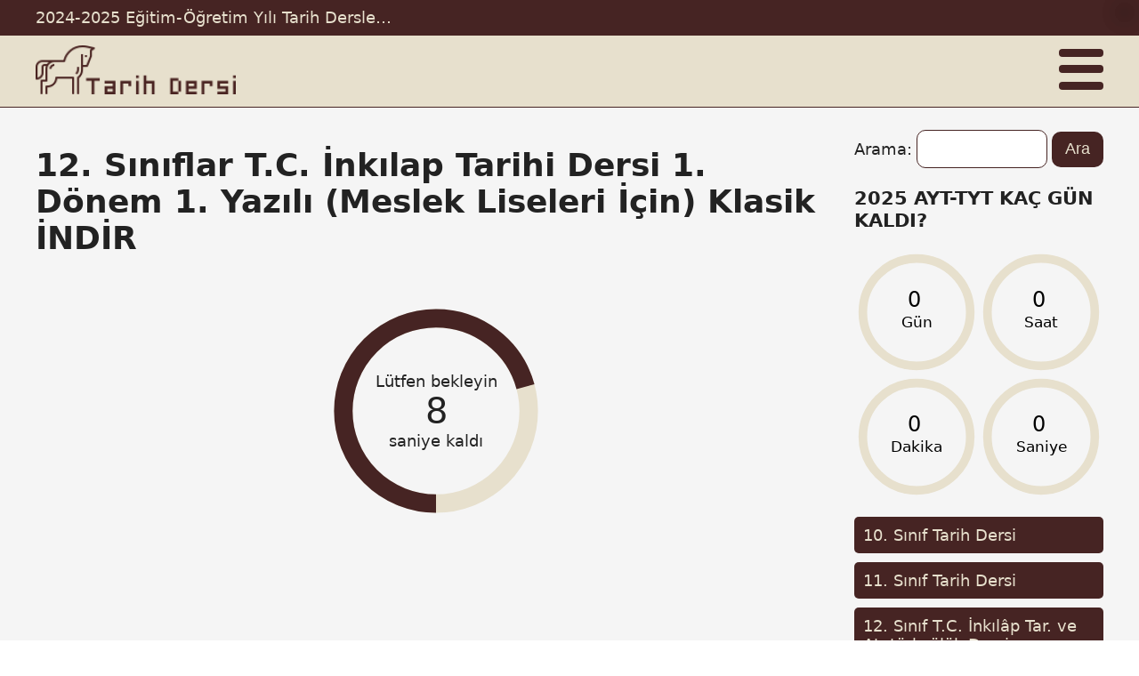

--- FILE ---
content_type: text/html; charset=UTF-8
request_url: https://tarihdersi.net/yazili-sorulari/yazili-sorulari-12-sinif-tc-inkilp-tarihi-ve-ataturkculuk-yazili-sorulari/konu/12-siniflar-tc-inkilp-tarihi-ve-ataturkculuk-dersi-yazili-sorulari-ve-cevap-anahtarlari-284/attachment/12-siniflar-t-c-inkilap-tarihi-dersi-1-donem-1-yazili-meslek-liseleri-icin-klasik-indir/
body_size: 4860
content:
<!DOCTYPE html><html lang="tr"> <head> <meta charset="utf-8"/><meta http-equiv="Content-Type" content="text/html; charset=UTF-8"/><meta http-equiv="X-UA-Compatible" content="IE=edge"/><meta name="viewport" content="width=device-width, initial-scale=1.0"><meta name="google-site-verification" content="3kEu7vK8NcZgVMRm2wJj-Lt5eDtaaXZVhUL_2RvjtBc"/><meta name="description" content="12. Sınıflar T.C. İnkılap Tarihi Dersi 1. Dönem 1. Yazılı (Meslek Liseleri İçin) Klasik İNDİR"/><meta property="og:title" content="12. Sınıflar T.C. İnkılap Tarihi Dersi 1. Dönem 1. Yazılı (Meslek Liseleri İçin) Klasik İNDİR"/><meta property="og:description" content="12. Sınıflar T.C. İnkılap Tarihi Dersi 1. Dönem 1. Yazılı (Meslek Liseleri İçin) Klasik İNDİR"/><meta property="og:url" content="https://tarihdersi.net/yazili-sorulari/yazili-sorulari-12-sinif-tc-inkilp-tarihi-ve-ataturkculuk-yazili-sorulari/konu/12-siniflar-tc-inkilp-tarihi-ve-ataturkculuk-dersi-yazili-sorulari-ve-cevap-anahtarlari-284/attachment/12-siniflar-t-c-inkilap-tarihi-dersi-1-donem-1-yazili-meslek-liseleri-icin-klasik-indir/"/><meta property="og:type" content="article"/><meta property="og:site_name" content="Tarih Dersi"/><title>12. Sınıflar T.C. İnkılap Tarihi Dersi 1. Dönem 1. Yazılı (Meslek Liseleri İçin) Klasik İNDİR &#8211; Tarih Dersi</title><style>:root { --dark: #462423; --light: #e7e0cd;}</style><link rel="stylesheet" type="text/css" href="https://tarihdersi.net/wp-content/themes/education/assets/bundles/main-2d33b93a475ee74bb864.css"><script type="application/ld+json">{ "@context": "http://schema.org", "@type": "WebSite", "url": "https://tarihdersi.net", "potentialAction": { "@type": "SearchAction", "target": "https://tarihdersi.net/?s={search_term_string}", "query-input": "required name=search_term_string" }}</script><script type="application/ld+json"> { "@context": "https://schema.org", "@type": "Organization", "url": "https://tarihdersi.net", "logo": "https://tarihdersi.net/wp-content/uploads/2021/09/cropped-logo.png" }</script><script type="application/ld+json">{ "@context": "https://schema.org", "@type": "NewsArticle", "mainEntityOfPage": { "@type": "WebPage", "@id": "https://google.com/article" }, "headline": "12. Sınıflar T.C. İnkılap Tarihi Dersi 1. Dönem 1. Yazılı (Meslek Liseleri İçin) Klasik İNDİR", "image": [], "datePublished": "2021-09-30T04:42:28+03:00", "dateModified": "2021-09-30T04:42:28+03:00", "publisher": { "@type": "Organization", "name": "Tarih Dersi" }}</script><meta name='robots' content='max-image-preview:large'/><link rel='dns-prefetch' href='//s.w.org'/><link rel="https://api.w.org/" href="https://tarihdersi.net/wp-json/"/><link rel="alternate" type="application/json" href="https://tarihdersi.net/wp-json/wp/v2/media/1465"/><link rel="EditURI" type="application/rsd+xml" title="RSD" href="https://tarihdersi.net/xmlrpc.php?rsd"/><link rel="wlwmanifest" type="application/wlwmanifest+xml" href="https://tarihdersi.net/wp-includes/wlwmanifest.xml"/> <meta name="generator" content="WordPress 5.8"/><link rel='shortlink' href='https://tarihdersi.net/?p=1465'/><link rel="alternate" type="application/json+oembed" href="https://tarihdersi.net/wp-json/oembed/1.0/embed?url=https%3A%2F%2Ftarihdersi.net%2Fyazili-sorulari%2Fyazili-sorulari-12-sinif-tc-inkilp-tarihi-ve-ataturkculuk-yazili-sorulari%2Fkonu%2F12-siniflar-tc-inkilp-tarihi-ve-ataturkculuk-dersi-yazili-sorulari-ve-cevap-anahtarlari-284%2Fattachment%2F12-siniflar-t-c-inkilap-tarihi-dersi-1-donem-1-yazili-meslek-liseleri-icin-klasik-indir%2F"/><link rel="alternate" type="text/xml+oembed" href="https://tarihdersi.net/wp-json/oembed/1.0/embed?url=https%3A%2F%2Ftarihdersi.net%2Fyazili-sorulari%2Fyazili-sorulari-12-sinif-tc-inkilp-tarihi-ve-ataturkculuk-yazili-sorulari%2Fkonu%2F12-siniflar-tc-inkilp-tarihi-ve-ataturkculuk-dersi-yazili-sorulari-ve-cevap-anahtarlari-284%2Fattachment%2F12-siniflar-t-c-inkilap-tarihi-dersi-1-donem-1-yazili-meslek-liseleri-icin-klasik-indir%2F&#038;format=xml"/> </head> <body> <header> <div class="topbar"> <div class="container"> <div class="topbar-layout"> <div class="left"> <div class="topbar-recent-posts"> <div class="recent-post-wrapper"> <a href="https://tarihdersi.net/yillik-planlar-ve-zumreler/konu/2024-2025-egitim-ogretim-yili-tarih-dersleri-unitelendirilmis-yillik-planlari-indir/">2024-2025 Eğitim-Öğretim Yılı Tarih Dersleri Ünitelendirilmiş Yıllık Planları İndir</a> <a href="https://tarihdersi.net/makale/konu/2051/">Atatürk ve Bilimselleşen Türkiye</a> <a href="https://tarihdersi.net/yillik-planlar-ve-zumreler/konu/2022-2023-egitim-ogretim-yili-tarih-dersleri-unitelendirilmis-yillik-planlari-indir/">2022-2023 Eğitim-Öğretim Yılı Tarih Dersleri Ünitelendirilmiş Yıllık Planları İndir</a> <a href="https://tarihdersi.net/yillik-planlar-ve-zumreler/konu/2023-2024-egitim-ogretim-yili-tarih-dersi-yil-sonu-zumresi/">2023-2024 Eğitim-Öğretim Yılı Tarih Dersi Yıl Sonu Zümresi</a> <a href="https://tarihdersi.net/makale/konu/2022-2023-egitim-ogretim-yili-meb-calisma-is-gunu-takvimi/">2022-2023 Eğitim-Öğretim Yılı MEB Çalışma-İş Günü Takvimi</a> </div> </div> </div> <div class="right"> <div class="menu"></div> </div> </div> </div></div> <div class="navbar"> <div class="container"> <div class="navbar-layout"> <div class="logo"> <a href="https://tarihdersi.net"> <img loading="lazy" width="100%" height="100%" src="https://tarihdersi.net/wp-content/uploads/2021/09/cropped-logo.png" alt="Tarih Dersi" class="logo-image"> </a> </div> <div class="slogan"> </div> <div class="bar-buttons"> <div id="category-menu-button" class="category-button"> <div class="icon-category"> <div></div> <div></div> <div></div> <div></div> </div> </div> <div id="main-menu-button" class="menu-button"> <div class="icon-menu"> <div></div> <div></div> <div></div> </div> </div> </div> </div> </div> <style> .mobile-slogan-custom { text-align: center; font-size: 25px; margin-top: 20px; margin-bottom: 20px; font-weight: bold; } @media(min-width: 901px) { .mobile-slogan-custom { display: none; } } </style> <div class="mobile-slogan-custom"> BU WEB SİTESİ TÜM İÇERİĞİYLE SATILIKTIR. İLETİŞİM: egyinan@gmail.com </div></div> </header><main id="attachment"> <div class="container"> <div class="layout"> <div class="content"> <h1>12. Sınıflar T.C. İnkılap Tarihi Dersi 1. Dönem 1. Yazılı (Meslek Liseleri İçin) Klasik İNDİR</h1> <div class="attachment-wait-area"> <div class="attachment-ads"> <ins class="adsbygoogle" style="display:block;" data-ad-client="ca-pub-3921145789214053" data-ad-slot="5669836925" data-ad-format="auto"></ins> </div> <div class="attachment-download"> <a href="https://tarihdersi.net/wp-content/uploads/2020/12/20/12-1608411657532.docx" download>İNDİR</a> </div> <div id="attachment-countdown" class="attachment-countdown"> <svg viewBox="0 0 60 60"> <circle cx="30" cy="30" r="25"/> <circle class="circle-animation" cx="30" cy="30" r="25"/> </svg> <div class="information-area"> <div class="countdown-text">Lütfen bekleyin</div> <div class="countdown-number">10</div> <div class="countdown-text">saniye kaldı</div> </div> </div> <div class="attachment-ads"> <ins class="adsbygoogle" style="display:block;" data-ad-client="ca-pub-3921145789214053" data-ad-slot="5669836925" data-ad-format="auto"></ins> </div> </div></div> <div class="sidebar"> <div class="widget"> <form role="search" method="get" id="searchform" class="searchform" action="https://tarihdersi.net/"> <div> <label class="screen-reader-text" for="s">Arama:</label> <input type="text" name="s" id="s"/> <input type="submit" id="searchsubmit" value="Ara"/> </div> </form></div> <div class="widget"> <h3>2025 AYT-TYT KAÇ GÜN KALDI?</h3> <div id="countdown" class="countdown" data-date="2025-06-14T10:00"> <svg id="day" viewBox="0 0 58 58"> <text x="50%" y="50%" dominant-baseline="middle" text-anchor="middle" font-size="7"> <tspan x="50%" dy="-5" font-size="10"></tspan> <tspan x="50%" dy="10"></tspan> </text> <circle cx="50%" cy="50%" r="25" fill="none"/> <circle cx="50%" cy="50%" r="25" fill="none"/> </svg> <svg id="hour" viewBox="0 0 58 58"> <text x="50%" y="50%" dominant-baseline="middle" text-anchor="middle" font-size="7"> <tspan x="50%" dy="-5" font-size="10"></tspan> <tspan x="50%" dy="10"></tspan> </text> <circle cx="50%" cy="50%" r="25" fill="none"/> <circle cx="50%" cy="50%" r="25" fill="none"/> </svg> <svg id="minute" viewBox="0 0 58 58"> <text x="50%" y="50%" dominant-baseline="middle" text-anchor="middle" font-size="7"> <tspan x="50%" dy="-5" font-size="10"></tspan> <tspan x="50%" dy="10"></tspan> </text> <circle cx="50%" cy="50%" r="25" fill="none"/> <circle cx="50%" cy="50%" r="25" fill="none"/> </svg> <svg id="second" viewBox="0 0 58 58"> <text x="50%" y="50%" dominant-baseline="middle" text-anchor="middle" font-size="7"> <tspan x="50%" dy="-5" font-size="10"></tspan> <tspan x="50%" dy="10"></tspan> </text> <circle cx="50%" cy="50%" r="25" fill="none"/> <circle cx="50%" cy="50%" r="25" fill="none"/> </svg> </div></div> <div class="widget"> <ul class="category-list"> <li> <a href="https://tarihdersi.net/10-sinif-tarih-dersi"/"> 10. Sınıf Tarih Dersi </a> </li> <li> <a href="https://tarihdersi.net/11-sinif-tarih-dersi"/"> 11. Sınıf Tarih Dersi </a> </li> <li> <a href="https://tarihdersi.net/12-sinif-tc-inkilp-tar-ve-ataturkculuk-dersi"/"> 12. Sınıf T.C. İnkılâp Tar. ve Atatürkçülük Dersi </a> </li> <li> <a href="https://tarihdersi.net/9-sinif-tarih-dersi"/"> 9. Sınıf Tarih Dersi </a> </li> <li> <a href="https://tarihdersi.net/adan-zye-tarih"/"> A'dan Z'ye Tarih </a> </li> <li> <a href="https://tarihdersi.net/kpss-tarih-ders-notlari"/"> KPSS Tarih Ders Notları </a> </li> <li> <a href="https://tarihdersi.net/kpss-tarih-ders-notlari-pdf"/"> KPSS Tarih Ders Notları PDF </a> </li> <li> <a href="https://tarihdersi.net/makale"/"> Makale </a> </li> <li> <a href="https://tarihdersi.net/ogretmen-dosyalari"/"> ÖĞRETMEN DOSYALARI </a> </li> <li> <a href="https://tarihdersi.net/osmanli-donemi-onemli-olaylari"/"> Osmanlı Dönemi Önemli Olayları </a> </li> <li> <a href="https://tarihdersi.net/osmanli-donemi-savaslari"/"> Osmanlı Dönemi Savaşları </a> </li> <li> <a href="https://tarihdersi.net/osmanli-kultur-ve-medeniyeti"/"> Osmanlı Kültür ve Medeniyeti </a> </li> <li> <a href="https://tarihdersi.net/osmanli-siyasi-tarihi"/"> Osmanlı Siyasi Tarihi </a> </li> <li> <a href="https://tarihdersi.net/osmanli-tarihi"/"> Osmanlı Tarihi </a> </li> <li> <a href="https://tarihdersi.net/padisahlar"/"> Padişahlar </a> </li> <li> <a href="https://tarihdersi.net/sadrazamlar"/"> Sadrazamlar </a> </li> <li> <a href="https://tarihdersi.net/tarih-ders-notlari-pdf"/"> Tarih Ders Notları PDF </a> </li> <li> <a href="https://tarihdersi.net/tarih-dersi-etkinlikleri-pdf"/"> Tarih Dersi Etkinlikleri pdf </a> </li> <li> <a href="https://tarihdersi.net/tarih-oncesi-devirler"/"> Tarih Öncesi Devirler </a> </li> <li> <a href="https://tarihdersi.net/tyt-ayt-tarih-ders-notlari"/"> TYT - AYT TARİH DERS NOTLARI </a> </li> <li> <a href="https://tarihdersi.net/tyt-ayt-tarih-denemeleri"/"> TYT-AYT Tarih Denemeleri </a> </li> <li> <a href="https://tarihdersi.net/yazili-sorulari"/"> Yazılı Soruları </a> </li> <li> <a href="https://tarihdersi.net/yillik-planlar-ve-zumreler"/"> Yıllık Planlar ve Zümreler </a> </li> </ul></div> <div class="widget"> <div class="sidebar-adsense"> <ins class="adsbygoogle" style="display:block;" data-ad-client="ca-pub-3921145789214053" data-ad-slot="5669836925" data-ad-format="auto"></ins> </div></div> <div class="widget"> <h2>Son Yazılar</h2> <ul class="slidebar-posts"> <li> <a href="https://tarihdersi.net/yillik-planlar-ve-zumreler/konu/2024-2025-egitim-ogretim-yili-tarih-dersleri-unitelendirilmis-yillik-planlari-indir/"> <div class="wrapper"> <div class="list-thumbnail"> <img loading="lazy" width="100%" height="100%" src="https://tarihdersi.net/wp-content/uploads/2023/06/kAPAK-150x150.png" alt="12. Sınıflar T.C. İnkılap Tarihi Dersi 1. Dönem 1. Yazılı (Meslek Liseleri İçin) Klasik İNDİR"/> </div> <div class="list-body"> <h4 class="list-title">2024-2025 Eğitim-Öğretim Yılı Tarih Dersleri Ünitelendirilmiş Yıllık Planları İndir</h4> </div> </div> </a> </li> <li> <a href="https://tarihdersi.net/makale/konu/2051/"> <div class="wrapper"> <div class="list-thumbnail"> <img loading="lazy" width="100%" height="100%" src="https://tarihdersi.net/wp-content/uploads/2023/02/Ataturk-150x150.png" alt="12. Sınıflar T.C. İnkılap Tarihi Dersi 1. Dönem 1. Yazılı (Meslek Liseleri İçin) Klasik İNDİR"/> </div> <div class="list-body"> <h4 class="list-title">Atatürk ve Bilimselleşen Türkiye</h4> </div> </div> </a> </li> <li> <a href="https://tarihdersi.net/yillik-planlar-ve-zumreler/konu/2022-2023-egitim-ogretim-yili-tarih-dersleri-unitelendirilmis-yillik-planlari-indir/"> <div class="wrapper"> <div class="list-thumbnail"> <img loading="lazy" width="100%" height="100%" src="https://tarihdersi.net/wp-content/uploads/2022/06/2022-2023-Egitim-Ogretim-Yili-Tarih-Dersi-Yillik-Planlari-150x150.png" alt="12. Sınıflar T.C. İnkılap Tarihi Dersi 1. Dönem 1. Yazılı (Meslek Liseleri İçin) Klasik İNDİR"/> </div> <div class="list-body"> <h4 class="list-title">2022-2023 Eğitim-Öğretim Yılı Tarih Dersleri Ünitelendirilmiş Yıllık Planları İndir</h4> </div> </div> </a> </li> <li> <a href="https://tarihdersi.net/yillik-planlar-ve-zumreler/konu/2023-2024-egitim-ogretim-yili-tarih-dersi-yil-sonu-zumresi/"> <div class="wrapper"> <div class="list-thumbnail"> <img loading="lazy" width="100%" height="100%" src="https://tarihdersi.net/wp-content/uploads/2022/06/2021-2022-Egitim-Ogretim-Yili-Tarih-Sene-Sonu-Zumresi-150x150.png" alt="12. Sınıflar T.C. İnkılap Tarihi Dersi 1. Dönem 1. Yazılı (Meslek Liseleri İçin) Klasik İNDİR"/> </div> <div class="list-body"> <h4 class="list-title">2023-2024 Eğitim-Öğretim Yılı Tarih Dersi Yıl Sonu Zümresi</h4> </div> </div> </a> </li> <li> <a href="https://tarihdersi.net/makale/konu/2022-2023-egitim-ogretim-yili-meb-calisma-is-gunu-takvimi/"> <div class="wrapper"> <div class="list-thumbnail"> <img loading="lazy" width="100%" height="100%" src="https://tarihdersi.net/wp-content/uploads/2022/06/2022-2023-MEB-CALISMA-IS-GUNU-TAKVIMI-150x150.png" alt="12. Sınıflar T.C. İnkılap Tarihi Dersi 1. Dönem 1. Yazılı (Meslek Liseleri İçin) Klasik İNDİR"/> </div> <div class="list-body"> <h4 class="list-title">2022-2023 Eğitim-Öğretim Yılı MEB Çalışma-İş Günü Takvimi</h4> </div> </div> </a> </li> </ul></div> <div class="widget"> <h2>Etiket Bulutu</h2> <a href="https://tarihdersi.net/etiket/23-nisan-kompozisyon/" class="tag-cloud-link tag-link-424 tag-link-position-1" style="font-size: 10pt;" aria-label="23 Nisan Kompozisyon (4 öge)">23 Nisan Kompozisyon</a><a href="https://tarihdersi.net/etiket/23-nisan-konulu-kompozisyon/" class="tag-cloud-link tag-link-421 tag-link-position-2" style="font-size: 11.6pt;" aria-label="23 Nisan Konulu Kompozisyon (5 öge)">23 Nisan Konulu Kompozisyon</a><a href="https://tarihdersi.net/etiket/23-nisan-ulusal-egemenlik-konulu-kompozisyon/" class="tag-cloud-link tag-link-423 tag-link-position-3" style="font-size: 11.6pt;" aria-label="23 Nisan Ulusal Egemenlik Konulu Kompozisyon (5 öge)">23 Nisan Ulusal Egemenlik Konulu Kompozisyon</a><a href="https://tarihdersi.net/etiket/23-nisan-ulusal-egemenlik-ve-cocuk-bayrami-konulu-kompozisyon/" class="tag-cloud-link tag-link-422 tag-link-position-4" style="font-size: 11.6pt;" aria-label="23 Nisan ulusal egemenlik ve çocuk bayramı konulu kompozisyon (5 öge)">23 Nisan ulusal egemenlik ve çocuk bayramı konulu kompozisyon</a><a href="https://tarihdersi.net/etiket/29-ekim-kompozisyon/" class="tag-cloud-link tag-link-435 tag-link-position-5" style="font-size: 8pt;" aria-label="29 Ekim kompozisyon (3 öge)">29 Ekim kompozisyon</a><a href="https://tarihdersi.net/etiket/29-ekim-konulu-kompozisyon/" class="tag-cloud-link tag-link-439 tag-link-position-6" style="font-size: 8pt;" aria-label="29 Ekim konulu kompozisyon (3 öge)">29 Ekim konulu kompozisyon</a><a href="https://tarihdersi.net/etiket/2022-kpss-inkilap-tarihi-ders-notu-ucretsiz/" class="tag-cloud-link tag-link-483 tag-link-position-7" style="font-size: 11.6pt;" aria-label="2022 KPSS İnkılâp Tarihi Ders Notu Ücretsiz (5 öge)">2022 KPSS İnkılâp Tarihi Ders Notu Ücretsiz</a><a href="https://tarihdersi.net/etiket/2022-yeni-mufredata-uygun-kpss-cagdas-ders-notlari/" class="tag-cloud-link tag-link-530 tag-link-position-8" style="font-size: 8pt;" aria-label="2022 Yeni Müfredata uygun KPSS Çağdaş Ders Notları (3 öge)">2022 Yeni Müfredata uygun KPSS Çağdaş Ders Notları</a><a href="https://tarihdersi.net/etiket/2022-yeni-mufredata-uygun-kpss-cagdas-ders-notu/" class="tag-cloud-link tag-link-512 tag-link-position-9" style="font-size: 10pt;" aria-label="2022 Yeni Müfredata uygun KPSS Çağdaş Ders Notu (4 öge)">2022 Yeni Müfredata uygun KPSS Çağdaş Ders Notu</a><a href="https://tarihdersi.net/etiket/cumhuriyetin-onemi-anlami-kompzisyon/" class="tag-cloud-link tag-link-437 tag-link-position-10" style="font-size: 10pt;" aria-label="Cumhuriyet&#039;in önemi anlamı kompzisyon (4 öge)">Cumhuriyet&#039;in önemi anlamı kompzisyon</a><a href="https://tarihdersi.net/etiket/cumhuriyet-bayrami-kompozisyon/" class="tag-cloud-link tag-link-436 tag-link-position-11" style="font-size: 10pt;" aria-label="Cumhuriyet Bayramı Kompozisyon (4 öge)">Cumhuriyet Bayramı Kompozisyon</a><a href="https://tarihdersi.net/etiket/cumhuriyet-konulu-kompozisyon/" class="tag-cloud-link tag-link-438 tag-link-position-12" style="font-size: 10pt;" aria-label="Cumhuriyet konulu kompozisyon (4 öge)">Cumhuriyet konulu kompozisyon</a><a href="https://tarihdersi.net/etiket/guncel-kpss-ders-notlari-indir-2022-cagdas/" class="tag-cloud-link tag-link-520 tag-link-position-13" style="font-size: 8pt;" aria-label="Güncel KPSS ders notları indir 2022 Çağdaş (3 öge)">Güncel KPSS ders notları indir 2022 Çağdaş</a><a href="https://tarihdersi.net/etiket/guncel-kpss-ders-notlari-cagdas/" class="tag-cloud-link tag-link-513 tag-link-position-14" style="font-size: 11.6pt;" aria-label="Güncel KPSS ders notları Çağdaş (5 öge)">Güncel KPSS ders notları Çağdaş</a><a href="https://tarihdersi.net/etiket/milli-hakimiyet-gunu-23-nisan/" class="tag-cloud-link tag-link-425 tag-link-position-15" style="font-size: 8pt;" aria-label="Milli hakimiyet günü 23 Nisan (3 öge)">Milli hakimiyet günü 23 Nisan</a><a href="https://tarihdersi.net/etiket/cagdas-turk-ve-dunya-tarihi-kpss-ders-notlari/" class="tag-cloud-link tag-link-506 tag-link-position-16" style="font-size: 11.6pt;" aria-label="Çağdaş Türk ve Dünya Tarihi KPSS Ders Notları (5 öge)">Çağdaş Türk ve Dünya Tarihi KPSS Ders Notları</a><a href="https://tarihdersi.net/etiket/cagdas-turk-ve-dunya-tarihi-ucretsiz-kpss-notlari/" class="tag-cloud-link tag-link-509 tag-link-position-17" style="font-size: 11.6pt;" aria-label="Çağdaş Türk ve Dünya Tarihi Ücretsiz KPSS notları (5 öge)">Çağdaş Türk ve Dünya Tarihi Ücretsiz KPSS notları</a><a href="https://tarihdersi.net/etiket/ucretsiz-kpss-ders-notlari/" class="tag-cloud-link tag-link-460 tag-link-position-18" style="font-size: 16pt;" aria-label="Ücretsiz KPSS Ders Notları (9 öge)">Ücretsiz KPSS Ders Notları</a><a href="https://tarihdersi.net/etiket/ucretsiz-kpss-tarih-notlari/" class="tag-cloud-link tag-link-461 tag-link-position-19" style="font-size: 15pt;" aria-label="Ücretsiz KPSS Tarih Notları (8 öge)">Ücretsiz KPSS Tarih Notları</a><a href="https://tarihdersi.net/etiket/ucretsiz-kpss-inkilap-tarihi-ders-notlari/" class="tag-cloud-link tag-link-462 tag-link-position-20" style="font-size: 15pt;" aria-label="Ücretsiz KPSS İnkılap Tarihi Ders Notları (8 öge)">Ücretsiz KPSS İnkılap Tarihi Ders Notları</a></div></div> </div> </div></main> <footer> <div class="container"> <div class="footer-links"> <div class="menu"></div> </div> <div class="footer-separator"></div> <div class="copyright-text"> © 2025 Tarih Dersi </div> </div> </footer> <div id="main-menu" class="main-menu"> <div class="menu-title"> <h2></h2> <div class="close-menu"></div> </div> <div class="menu-content"> <div class="menu-adan-zye-tarih-container"><ul id="menu-adan-zye-tarih" class="menu"><li id="menu-item-2076" class="menu-item menu-item-type-taxonomy menu-item-object-category menu-item-has-children menu-item-2076"><a href="https://tarihdersi.net/osmanli-tarihi/">Osmanlı Tarihi</a><ul class="sub-menu"> <li id="menu-item-2077" class="menu-item menu-item-type-taxonomy menu-item-object-category menu-item-2077"><a href="https://tarihdersi.net/padisahlar/">Padişahlar</a></li> <li id="menu-item-2078" class="menu-item menu-item-type-taxonomy menu-item-object-category menu-item-2078"><a href="https://tarihdersi.net/sadrazamlar/">Sadrazamlar</a></li> <li id="menu-item-2079" class="menu-item menu-item-type-taxonomy menu-item-object-category menu-item-2079"><a href="https://tarihdersi.net/osmanli-siyasi-tarihi/">Osmanlı Siyasi Tarihi</a></li> <li id="menu-item-2080" class="menu-item menu-item-type-taxonomy menu-item-object-category menu-item-2080"><a href="https://tarihdersi.net/osmanli-kultur-ve-medeniyeti/">Osmanlı Kültür ve Medeniyeti</a></li> <li id="menu-item-2081" class="menu-item menu-item-type-taxonomy menu-item-object-category menu-item-2081"><a href="https://tarihdersi.net/osmanli-donemi-savaslari/">Osmanlı Dönemi Savaşları</a></li> <li id="menu-item-2082" class="menu-item menu-item-type-taxonomy menu-item-object-category menu-item-2082"><a href="https://tarihdersi.net/osmanli-donemi-onemli-olaylari/">Osmanlı Dönemi Önemli Olayları</a></li></ul></li></ul></div> </div></div><div id="category-menu" class="category-menu"> <div class="menu-title"> <h2>Kategoriler</h2> <div class="close-menu"></div> </div> <div class="menu-content"> <ul class="category-list"> <li> <a href="https://tarihdersi.net/10-sinif-tarih-dersi"/"> 10. Sınıf Tarih Dersi </a> </li> <li> <a href="https://tarihdersi.net/11-sinif-tarih-dersi"/"> 11. Sınıf Tarih Dersi </a> </li> <li> <a href="https://tarihdersi.net/12-sinif-tc-inkilp-tar-ve-ataturkculuk-dersi"/"> 12. Sınıf T.C. İnkılâp Tar. ve Atatürkçülük Dersi </a> </li> <li> <a href="https://tarihdersi.net/9-sinif-tarih-dersi"/"> 9. Sınıf Tarih Dersi </a> </li> <li> <a href="https://tarihdersi.net/adan-zye-tarih"/"> A'dan Z'ye Tarih </a> </li> <li> <a href="https://tarihdersi.net/kpss-tarih-ders-notlari"/"> KPSS Tarih Ders Notları </a> </li> <li> <a href="https://tarihdersi.net/kpss-tarih-ders-notlari-pdf"/"> KPSS Tarih Ders Notları PDF </a> </li> <li> <a href="https://tarihdersi.net/makale"/"> Makale </a> </li> <li> <a href="https://tarihdersi.net/ogretmen-dosyalari"/"> ÖĞRETMEN DOSYALARI </a> </li> <li> <a href="https://tarihdersi.net/osmanli-donemi-onemli-olaylari"/"> Osmanlı Dönemi Önemli Olayları </a> </li> <li> <a href="https://tarihdersi.net/osmanli-donemi-savaslari"/"> Osmanlı Dönemi Savaşları </a> </li> <li> <a href="https://tarihdersi.net/osmanli-kultur-ve-medeniyeti"/"> Osmanlı Kültür ve Medeniyeti </a> </li> <li> <a href="https://tarihdersi.net/osmanli-siyasi-tarihi"/"> Osmanlı Siyasi Tarihi </a> </li> <li> <a href="https://tarihdersi.net/osmanli-tarihi"/"> Osmanlı Tarihi </a> </li> <li> <a href="https://tarihdersi.net/padisahlar"/"> Padişahlar </a> </li> <li> <a href="https://tarihdersi.net/sadrazamlar"/"> Sadrazamlar </a> </li> <li> <a href="https://tarihdersi.net/tarih-ders-notlari-pdf"/"> Tarih Ders Notları PDF </a> </li> <li> <a href="https://tarihdersi.net/tarih-dersi-etkinlikleri-pdf"/"> Tarih Dersi Etkinlikleri pdf </a> </li> <li> <a href="https://tarihdersi.net/tarih-oncesi-devirler"/"> Tarih Öncesi Devirler </a> </li> <li> <a href="https://tarihdersi.net/tyt-ayt-tarih-ders-notlari"/"> TYT - AYT TARİH DERS NOTLARI </a> </li> <li> <a href="https://tarihdersi.net/tyt-ayt-tarih-denemeleri"/"> TYT-AYT Tarih Denemeleri </a> </li> <li> <a href="https://tarihdersi.net/yazili-sorulari"/"> Yazılı Soruları </a> </li> <li> <a href="https://tarihdersi.net/yillik-planlar-ve-zumreler"/"> Yıllık Planlar ve Zümreler </a> </li> </ul> </div></div> <div class="blanket" id="blanket"></div> <script>function loadGoogleAds() { var scriptTag = document.createElement('script'); scriptTag.setAttribute('src', '//pagead2.googlesyndication.com/pagead/js/adsbygoogle.js'); scriptTag.setAttribute('type', 'text/javascript'); scriptTag.setAttribute('async', 'async'); scriptTag.onload = function () { (adsbygoogle = window.adsbygoogle || []).onload = function () { [].forEach.call(document.getElementsByClassName('adsbygoogle'), function () { adsbygoogle.push({}); }); }; }; document.body.appendChild(scriptTag);}window.addEventListener("load", loadGoogleAds);</script> <script async src="https://www.googletagmanager.com/gtag/js?id=G-C3KC8B54XW"></script><script> window.dataLayer = window.dataLayer || []; function gtag(){dataLayer.push(arguments);} gtag('js', new Date()); gtag('config', 'UA-158182943-1');</script> <script src="https://tarihdersi.net/wp-content/themes/education/assets/bundles/main-2d33b93a475ee74bb864.js"></script></html>

--- FILE ---
content_type: text/html; charset=utf-8
request_url: https://www.google.com/recaptcha/api2/aframe
body_size: 224
content:
<!DOCTYPE HTML><html><head><meta http-equiv="content-type" content="text/html; charset=UTF-8"></head><body><script nonce="P3UlAsExDqd3lTMc65EGDw">/** Anti-fraud and anti-abuse applications only. See google.com/recaptcha */ try{var clients={'sodar':'https://pagead2.googlesyndication.com/pagead/sodar?'};window.addEventListener("message",function(a){try{if(a.source===window.parent){var b=JSON.parse(a.data);var c=clients[b['id']];if(c){var d=document.createElement('img');d.src=c+b['params']+'&rc='+(localStorage.getItem("rc::a")?sessionStorage.getItem("rc::b"):"");window.document.body.appendChild(d);sessionStorage.setItem("rc::e",parseInt(sessionStorage.getItem("rc::e")||0)+1);localStorage.setItem("rc::h",'1769386782998');}}}catch(b){}});window.parent.postMessage("_grecaptcha_ready", "*");}catch(b){}</script></body></html>